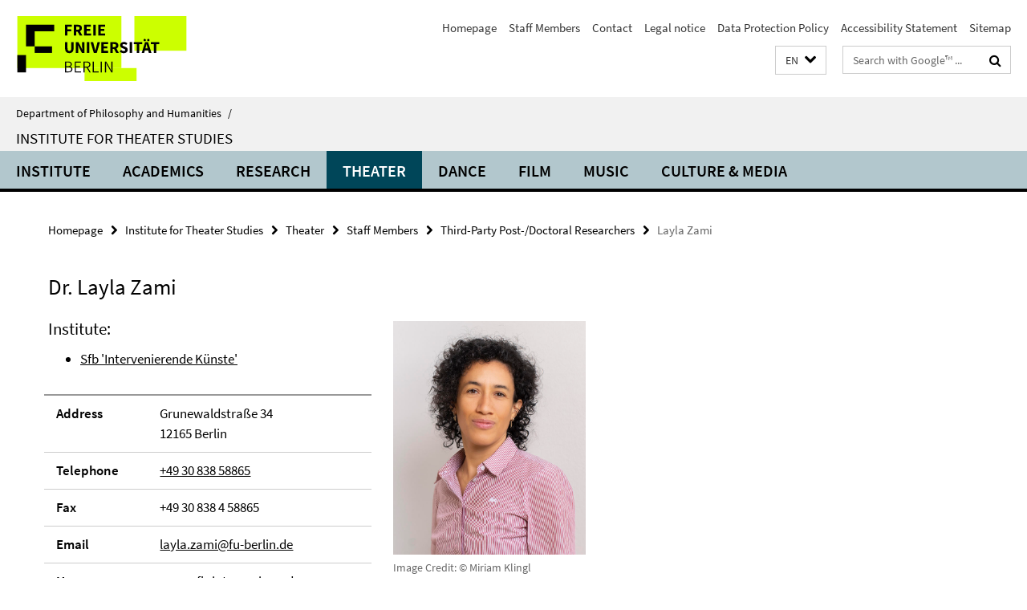

--- FILE ---
content_type: text/html; charset=utf-8
request_url: https://www.geisteswissenschaften.fu-berlin.de/en/we07/index.html?comp=navbar&irq=1&pm=0
body_size: 2686
content:
<!-- BEGIN Fragment default/26011920/navbar-wrapper/135511443/1729764416/?191042:1800 -->
<!-- BEGIN Fragment default/26011920/navbar/c28e98d73dc91a3b0f13ca573a44df0cb0aa0f8c/?171415:86400 -->
<nav class="main-nav-container no-print nocontent" style="display: none;"><div class="container main-nav-container-inner"><div class="main-nav-scroll-buttons" style="display:none"><div id="main-nav-btn-scroll-left" role="button"><div class="fa fa-angle-left"></div></div><div id="main-nav-btn-scroll-right" role="button"><div class="fa fa-angle-right"></div></div></div><div class="main-nav-toggle"><span class="main-nav-toggle-text">Menu</span><span class="main-nav-toggle-icon"><span class="line"></span><span class="line"></span><span class="line"></span></span></div><ul class="main-nav level-1" id="fub-main-nav"><li class="main-nav-item level-1 has-children" data-index="0" data-menu-item-path="/en/we07/institut" data-menu-shortened="0" id="main-nav-item-institut"><a class="main-nav-item-link level-1" href="/en/we07/institut/index.html">Institute</a><div class="icon-has-children"><div class="fa fa-angle-right"></div><div class="fa fa-angle-down"></div><div class="fa fa-angle-up"></div></div><div class="container main-nav-parent level-2" style="display:none"><a class="main-nav-item-link level-1" href="/en/we07/institut/index.html"><span>Overview Institute</span></a></div><ul class="main-nav level-2"><li class="main-nav-item level-2 " data-menu-item-path="/en/we07/institut/institutsverwaltung_administration"><a class="main-nav-item-link level-2" href="/en/we07/institut/institutsverwaltung_administration/index.html">Institute Administration &amp; Professors&#39; Offices</a></li><li class="main-nav-item level-2 " data-menu-item-path="/en/we07/institut/alle-mitarbeiter_innen"><a class="main-nav-item-link level-2" href="/en/we07/institut/alle-mitarbeiter_innen/index.html">Staff Members</a></li><li class="main-nav-item level-2 " data-menu-item-path="/en/we07/institut/bibliothek"><a class="main-nav-item-link level-2" href="/en/we07/institut/bibliothek/index.html">Library of the Institute for Theater Studies</a></li><li class="main-nav-item level-2 " data-menu-item-path="/en/we07/institut/theaterhistorische_sammlungen"><a class="main-nav-item-link level-2" href="/en/we07/institut/theaterhistorische_sammlungen/index.html">Theater History Collections</a></li><li class="main-nav-item level-2 " data-menu-item-path="/en/we07/institut/medienlabor_medienarchiv"><a class="main-nav-item-link level-2" href="/en/we07/institut/medienlabor_medienarchiv/index.html">Media Lab &amp; Media Archive</a></li><li class="main-nav-item level-2 " data-menu-item-path="/en/we07/institut/service_formulare"><a class="main-nav-item-link level-2" href="/en/we07/institut/service_formulare/index.html">Service &amp; Forms for Staff Members of the Institute</a></li><li class="main-nav-item level-2 " data-menu-item-path="/en/we07/institut/stellenausschreibungen"><a class="main-nav-item-link level-2" href="/en/we07/institut/stellenausschreibungen/index.html">Job Postings</a></li></ul></li><li class="main-nav-item level-1 has-children" data-index="1" data-menu-item-path="/en/we07/studium" data-menu-shortened="0" id="main-nav-item-studium"><a class="main-nav-item-link level-1" href="/en/we07/studium/index.html">Academics</a><div class="icon-has-children"><div class="fa fa-angle-right"></div><div class="fa fa-angle-down"></div><div class="fa fa-angle-up"></div></div><div class="container main-nav-parent level-2" style="display:none"><a class="main-nav-item-link level-1" href="/en/we07/studium/index.html"><span>Overview Academics</span></a></div><ul class="main-nav level-2"><li class="main-nav-item level-2 " data-menu-item-path="/en/we07/studium/studienberatung"><a class="main-nav-item-link level-2" href="/en/we07/studium/studienberatung/index.html">Academic Advising</a></li><li class="main-nav-item level-2 has-children" data-menu-item-path="/en/we07/studium/informationen-studieninteressierte"><a class="main-nav-item-link level-2" href="/en/we07/studium/informationen-studieninteressierte/index.html">Information for Prospective Students</a><div class="icon-has-children"><div class="fa fa-angle-right"></div><div class="fa fa-angle-down"></div><div class="fa fa-angle-up"></div></div><ul class="main-nav level-3"><li class="main-nav-item level-3 " data-menu-item-path="/en/we07/studium/informationen-studieninteressierte/online_studienfachwahl_assistenten"><a class="main-nav-item-link level-3" href="/en/we07/studium/informationen-studieninteressierte/online_studienfachwahl_assistenten/index.html">Online Study-Choice Assistant (OSA)</a></li><li class="main-nav-item level-3 " data-menu-item-path="/en/we07/studium/informationen-studieninteressierte/studiengaenge_ba_ma"><a class="main-nav-item-link level-3" href="/en/we07/studium/informationen-studieninteressierte/studiengaenge_ba_ma/index.html">Degree Programs at the Institute for Theater Studies</a></li><li class="main-nav-item level-3 " data-menu-item-path="/en/we07/studium/informationen-studieninteressierte/absolvent_innen"><a class="main-nav-item-link level-3" href="/en/we07/studium/informationen-studieninteressierte/absolvent_innen/index.html">Career Prospects for Graduates</a></li><li class="main-nav-item level-3 " data-menu-item-path="/en/we07/studium/informationen-studieninteressierte/promotionsstudium"><a class="main-nav-item-link level-3" href="/en/we07/studium/informationen-studieninteressierte/promotionsstudium/index.html">Doctoral Studies</a></li></ul></li><li class="main-nav-item level-2 has-children" data-menu-item-path="/en/we07/studium/informationen-studierende"><a class="main-nav-item-link level-2" href="/en/we07/studium/informationen-studierende/index.html">Information for Students</a><div class="icon-has-children"><div class="fa fa-angle-right"></div><div class="fa fa-angle-down"></div><div class="fa fa-angle-up"></div></div><ul class="main-nav level-3"><li class="main-nav-item level-3 " data-menu-item-path="/en/we07/studium/informationen-studierende/mentoring-programm_studienanfaenger"><a class="main-nav-item-link level-3" href="/en/we07/studium/informationen-studierende/mentoring-programm_studienanfaenger/index.html">Mentoring Program for First-Year Students</a></li><li class="main-nav-item level-3 " data-menu-item-path="/en/we07/studium/informationen-studierende/tutoriumsangebote"><a class="main-nav-item-link level-3" href="/en/we07/studium/informationen-studierende/tutoriumsangebote/index.html">Tutorials &amp; Colloquia</a></li><li class="main-nav-item level-3 " data-menu-item-path="/en/we07/studium/informationen-studierende/studentische_initiativen"><a class="main-nav-item-link level-3" href="/en/we07/studium/informationen-studierende/studentische_initiativen/index.html">Student Initiatives</a></li><li class="main-nav-item level-3 " data-menu-item-path="/en/we07/studium/informationen-studierende/service_formulare_studierende"><a class="main-nav-item-link level-3" href="/en/we07/studium/informationen-studierende/service_formulare_studierende/index.html">Service &amp; Forms for Students</a></li></ul></li><li class="main-nav-item level-2 " data-menu-item-path="/en/we07/studium/studieren_im_ausland"><a class="main-nav-item-link level-2" href="/en/we07/studium/studieren_im_ausland/index.html">Study Abroad / Erasmus+</a></li><li class="main-nav-item level-2 " data-menu-item-path="/en/we07/studium/jobs"><a class="main-nav-item-link level-2" href="/en/we07/studium/jobs/index.html">Student Job Postings</a></li></ul></li><li class="main-nav-item level-1 has-children" data-index="2" data-menu-item-path="/en/we07/forschung" data-menu-shortened="0" id="main-nav-item-forschung"><a class="main-nav-item-link level-1" href="/en/we07/forschung/index.html">Research</a><div class="icon-has-children"><div class="fa fa-angle-right"></div><div class="fa fa-angle-down"></div><div class="fa fa-angle-up"></div></div><div class="container main-nav-parent level-2" style="display:none"><a class="main-nav-item-link level-1" href="/en/we07/forschung/index.html"><span>Overview Research</span></a></div><ul class="main-nav level-2"><li class="main-nav-item level-2 " data-menu-item-path="/en/we07/forschung/forschungsprojekte"><a class="main-nav-item-link level-2" href="/en/we07/forschung/forschungsprojekte/index.html">Research Projects</a></li><li class="main-nav-item level-2 " data-menu-item-path="/en/we07/forschung/veranstaltungen"><a class="main-nav-item-link level-2" href="/en/we07/forschung/veranstaltungen/index.html">Events</a></li><li class="main-nav-item level-2 has-children" data-menu-item-path="/en/we07/forschung/publikationen"><a class="main-nav-item-link level-2" href="/en/we07/forschung/publikationen/index.html">Publications</a><div class="icon-has-children"><div class="fa fa-angle-right"></div><div class="fa fa-angle-down"></div><div class="fa fa-angle-up"></div></div><ul class="main-nav level-3"><li class="main-nav-item level-3 " data-menu-item-path="/en/we07/forschung/publikationen/theaterwissenschaft"><a class="main-nav-item-link level-3" href="/en/we07/forschung/publikationen/theaterwissenschaft/index.html">Theater Studies</a></li><li class="main-nav-item level-3 " data-menu-item-path="/en/we07/forschung/publikationen/tanzwissenschaft"><a class="main-nav-item-link level-3" href="/en/we07/forschung/publikationen/tanzwissenschaft/index.html">Dance Studies</a></li><li class="main-nav-item level-3 " data-menu-item-path="/en/we07/forschung/publikationen/filmwissenschaft"><a class="main-nav-item-link level-3" href="/en/we07/forschung/publikationen/filmwissenschaft/index.html">Film Studies</a></li><li class="main-nav-item level-3 " data-menu-item-path="/en/we07/forschung/publikationen/musikwissenschaft"><a class="main-nav-item-link level-3" href="/en/we07/forschung/publikationen/musikwissenschaft/index.html">Musicology</a></li><li class="main-nav-item level-3 " data-menu-item-path="/en/we07/forschung/publikationen/kultur-und-medienmanagement"><a class="main-nav-item-link level-3" href="/en/we07/forschung/publikationen/kultur-und-medienmanagement/index.html">Culture and Media Management</a></li></ul></li></ul></li><li class="main-nav-item level-1 has-children" data-index="3" data-menu-item-path="/en/we07/theater-tanz" data-menu-shortened="0" id="main-nav-item-theater-tanz"><a class="main-nav-item-link level-1" href="/en/we07/theater-tanz/index.html">Theater</a><div class="icon-has-children"><div class="fa fa-angle-right"></div><div class="fa fa-angle-down"></div><div class="fa fa-angle-up"></div></div><div class="container main-nav-parent level-2" style="display:none"><a class="main-nav-item-link level-1" href="/en/we07/theater-tanz/index.html"><span>Overview Theater</span></a></div><ul class="main-nav level-2"><li class="main-nav-item level-2 has-children" data-menu-item-path="/en/we07/theater-tanz/ba-theaterwissenschaft"><a class="main-nav-item-link level-2" href="/en/we07/theater-tanz/ba-theaterwissenschaft/index.html">B.A. in Theater Studies</a><div class="icon-has-children"><div class="fa fa-angle-right"></div><div class="fa fa-angle-down"></div><div class="fa fa-angle-up"></div></div><ul class="main-nav level-3"><li class="main-nav-item level-3 has-children" data-menu-item-path="/en/we07/theater-tanz/ba-theaterwissenschaft/faqs"><a class="main-nav-item-link level-3" href="/en/we07/theater-tanz/ba-theaterwissenschaft/faqs/index.html">FAQs</a><div class="icon-has-children"><div class="fa fa-angle-right"></div><div class="fa fa-angle-down"></div><div class="fa fa-angle-up"></div></div><ul class="main-nav level-4"><li class="main-nav-item level-4 " data-menu-item-path="/en/we07/theater-tanz/ba-theaterwissenschaft/faqs/00_studienverlauf"><a class="main-nav-item-link level-4" href="/en/we07/theater-tanz/ba-theaterwissenschaft/faqs/00_studienverlauf/index.html">Curriculum</a></li><li class="main-nav-item level-4 " data-menu-item-path="/en/we07/theater-tanz/ba-theaterwissenschaft/faqs/01_pruefungen"><a class="main-nav-item-link level-4" href="/en/we07/theater-tanz/ba-theaterwissenschaft/faqs/01_pruefungen/index.html">Examinations</a></li><li class="main-nav-item level-4 " data-menu-item-path="/en/we07/theater-tanz/ba-theaterwissenschaft/faqs/02_studienabschluss"><a class="main-nav-item-link level-4" href="/en/we07/theater-tanz/ba-theaterwissenschaft/faqs/02_studienabschluss/index.html">Finishing Your Studies</a></li></ul></li></ul></li><li class="main-nav-item level-2 " data-menu-item-path="/en/we07/theater-tanz/ma-theaterwissenschaft"><a class="main-nav-item-link level-2" href="/en/we07/theater-tanz/ma-theaterwissenschaft/index.html">M.A. in Theater Studies</a></li><li class="main-nav-item level-2 has-children" data-menu-item-path="/en/we07/theater-tanz/mitarbeiter-innen"><a class="main-nav-item-link level-2" href="/en/we07/theater-tanz/mitarbeiter-innen/index.html">Staff Members</a><div class="icon-has-children"><div class="fa fa-angle-right"></div><div class="fa fa-angle-down"></div><div class="fa fa-angle-up"></div></div><ul class="main-nav level-3"><li class="main-nav-item level-3 " data-menu-item-path="/en/we07/theater-tanz/mitarbeiter-innen/assoziierte_ma"><a class="main-nav-item-link level-3" href="/en/we07/theater-tanz/mitarbeiter-innen/assoziierte_ma/index.html">Associated Post-/Doctoral Researchers (external)</a></li></ul></li></ul></li><li class="main-nav-item level-1 has-children" data-index="4" data-menu-item-path="/en/we07/tanz" data-menu-shortened="0" id="main-nav-item-tanz"><a class="main-nav-item-link level-1" href="/en/we07/tanz/index.html">Dance</a><div class="icon-has-children"><div class="fa fa-angle-right"></div><div class="fa fa-angle-down"></div><div class="fa fa-angle-up"></div></div><div class="container main-nav-parent level-2" style="display:none"><a class="main-nav-item-link level-1" href="/en/we07/tanz/index.html"><span>Overview Dance</span></a></div><ul class="main-nav level-2"><li class="main-nav-item level-2 " data-menu-item-path="/en/we07/tanz/critical-dance-studies"><a class="main-nav-item-link level-2" href="/en/we07/tanz/critical-dance-studies/index.html">M.A. Critical Dance Studies</a></li><li class="main-nav-item level-2 " data-menu-item-path="/en/we07/tanz/ma-tanzwissenschaft"><a class="main-nav-item-link level-2" href="/en/we07/tanz/ma-tanzwissenschaft/index.html">Practical Information</a></li><li class="main-nav-item level-2 " data-menu-item-path="/en/we07/tanz/about"><a class="main-nav-item-link level-2" href="/en/we07/tanz/about/index.html">About the Program</a></li><li class="main-nav-item level-2 " data-menu-item-path="/en/we07/tanz/forschung"><a class="main-nav-item-link level-2" href="/en/we07/tanz/forschung/index.html">Research Profile</a></li><li class="main-nav-item level-2 " data-menu-item-path="/en/we07/tanz/studienverlauf"><a class="main-nav-item-link level-2" href="/en/we07/tanz/studienverlauf/index.html">Course of Study</a></li><li class="main-nav-item level-2 " data-menu-item-path="/en/we07/tanz/mitarbeiter-innen"><a class="main-nav-item-link level-2" href="/en/we07/tanz/mitarbeiter-innen/index.html">Faculty &amp; Staff</a></li><li class="main-nav-item level-2 " data-menu-item-path="/en/we07/tanz/berlin"><a class="main-nav-item-link level-2" href="/en/we07/tanz/berlin/index.html">Why Study in Berlin?</a></li></ul></li><li class="main-nav-item level-1 has-children" data-index="5" data-menu-item-path="/en/we07/film" data-menu-shortened="0" id="main-nav-item-film"><a class="main-nav-item-link level-1" href="/en/we07/film/index.html">Film</a><div class="icon-has-children"><div class="fa fa-angle-right"></div><div class="fa fa-angle-down"></div><div class="fa fa-angle-up"></div></div><div class="container main-nav-parent level-2" style="display:none"><a class="main-nav-item-link level-1" href="/en/we07/film/index.html"><span>Overview Film</span></a></div><ul class="main-nav level-2"><li class="main-nav-item level-2 " data-menu-item-path="/en/we07/film/ba-filmwissenschaft"><a class="main-nav-item-link level-2" href="/en/we07/film/ba-filmwissenschaft/index.html">B.A. in Film Studies</a></li><li class="main-nav-item level-2 " data-menu-item-path="/en/we07/film/ma-filmwissenschaft"><a class="main-nav-item-link level-2" href="/en/we07/film/ma-filmwissenschaft/index.html">M.A. in Film Studies</a></li><li class="main-nav-item level-2 " data-menu-item-path="/en/we07/film/mitarbeiter-innen"><a class="main-nav-item-link level-2" href="/en/we07/film/mitarbeiter-innen/index.html">Staff Members</a></li></ul></li><li class="main-nav-item level-1 has-children" data-index="6" data-menu-item-path="/en/we07/musik" data-menu-shortened="0" id="main-nav-item-musik"><a class="main-nav-item-link level-1" href="/en/we07/musik/index.html">Music</a><div class="icon-has-children"><div class="fa fa-angle-right"></div><div class="fa fa-angle-down"></div><div class="fa fa-angle-up"></div></div><div class="container main-nav-parent level-2" style="display:none"><a class="main-nav-item-link level-1" href="/en/we07/musik/index.html"><span>Overview Music</span></a></div><ul class="main-nav level-2"><li class="main-nav-item level-2 " data-menu-item-path="/en/we07/musik/EvS-Prof"><a class="main-nav-item-link level-2" href="/en/we07/musik/EvS-Prof/index.html">Ernst von Siemens Guest Professorship</a></li><li class="main-nav-item level-2 " data-menu-item-path="/en/we07/musik/mitarbeiter_innen"><a class="main-nav-item-link level-2" href="/en/we07/musik/mitarbeiter_innen/index.html">Staff Members</a></li><li class="main-nav-item level-2 " data-menu-item-path="/en/we07/musik/Lullabyte"><a class="main-nav-item-link level-2" href="/en/we07/musik/Lullabyte/index.html">Lullabyte</a></li><li class="main-nav-item level-2 " data-menu-item-path="/en/we07/musik/ma-musikwissenschaft"><a class="main-nav-item-link level-2" href="/en/we07/musik/ma-musikwissenschaft/index.html">M.A. in Musik, Sound, Performance</a></li><li class="main-nav-item level-2 " data-menu-item-path="/en/we07/musik/Symposium-Virtual-Presence"><a class="main-nav-item-link level-2" href="/en/we07/musik/Symposium-Virtual-Presence/index.html">Symposium &quot;(Virtual) Presence&quot;</a></li></ul></li><li class="main-nav-item level-1 has-children" data-index="7" data-menu-item-path="/en/we07/kultur-medien" data-menu-shortened="0" id="main-nav-item-kultur-medien"><a class="main-nav-item-link level-1" href="/en/we07/kultur-medien/index.html">Culture &amp; Media</a><div class="icon-has-children"><div class="fa fa-angle-right"></div><div class="fa fa-angle-down"></div><div class="fa fa-angle-up"></div></div><div class="container main-nav-parent level-2" style="display:none"><a class="main-nav-item-link level-1" href="/en/we07/kultur-medien/index.html"><span>Overview Culture &amp; Media</span></a></div><ul class="main-nav level-2"><li class="main-nav-item level-2 " data-menu-item-path="/en/we07/kultur-medien/ma_kultur_und_medienmanagement"><a class="main-nav-item-link level-2" href="/en/we07/kultur-medien/ma_kultur_und_medienmanagement/index.html">M.A. in Culture and Media Management</a></li><li class="main-nav-item level-2 " data-menu-item-path="/en/we07/kultur-medien/Aktuelle-Informationen"><a class="main-nav-item-link level-2" href="/en/we07/kultur-medien/Aktuelle-Informationen/index.html">Latest information</a></li><li class="main-nav-item level-2 " data-menu-item-path="/en/we07/kultur-medien/mitarbeiter-innen"><a class="main-nav-item-link level-2" href="/en/we07/kultur-medien/mitarbeiter-innen/index.html">Staff Members</a></li><li class="main-nav-item level-2 has-children" data-menu-item-path="/en/we07/kultur-medien/Semesterprogramm"><a class="main-nav-item-link level-2" href="/en/we07/kultur-medien/Semesterprogramm/index.html">Program Summer Term 2025</a><div class="icon-has-children"><div class="fa fa-angle-right"></div><div class="fa fa-angle-down"></div><div class="fa fa-angle-up"></div></div><ul class="main-nav level-3"><li class="main-nav-item level-3 " data-menu-item-path="/en/we07/kultur-medien/Semesterprogramm/Archive-Semesters"><a class="main-nav-item-link level-3" href="/en/we07/kultur-medien/Semesterprogramm/Archive-Semesters/index.html">Archive of Semester Programs</a></li></ul></li><li class="main-nav-item level-2 " data-menu-item-path="/en/we07/kultur-medien/veranstaltungen"><a class="main-nav-item-link level-2" href="/en/we07/kultur-medien/veranstaltungen/index.html">Events (mostly in German)</a></li><li class="main-nav-item level-2 " data-menu-item-path="/en/we07/kultur-medien/gaeste"><a class="main-nav-item-link level-2" href="/en/we07/kultur-medien/gaeste/index.html">Guests</a></li><li class="main-nav-item level-2 " data-menu-item-path="/en/we07/kultur-medien/Kooperationen-und-Partner"><a class="main-nav-item-link level-2" href="/en/we07/kultur-medien/Kooperationen-und-Partner/index.html">Cooperations and Partners</a></li></ul></li></ul></div><div class="main-nav-flyout-global"><div class="container"></div><button id="main-nav-btn-flyout-close" type="button"><div id="main-nav-btn-flyout-close-container"><i class="fa fa-angle-up"></i></div></button></div></nav><script type="text/javascript">$(document).ready(function () { Luise.Navigation.init(); });</script><!-- END Fragment default/26011920/navbar/c28e98d73dc91a3b0f13ca573a44df0cb0aa0f8c/?171415:86400 -->
<!-- END Fragment default/26011920/navbar-wrapper/135511443/1729764416/?191042:1800 -->
